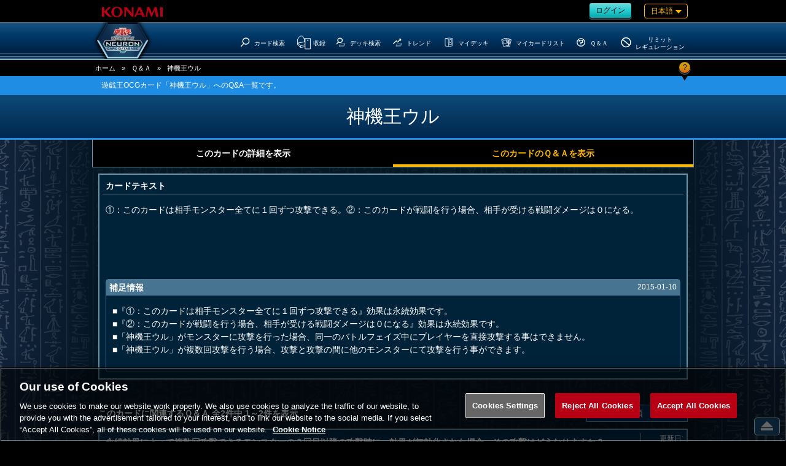

--- FILE ---
content_type: text/html;charset=UTF-8
request_url: https://www.db.yugioh-card.com/yugiohdb/faq_search.action?ope=4&cid=7760&request_locale=ja
body_size: 13741
content:


<!-- ///FaqResultOfCard  -->




<!DOCTYPE html>
<html>
<head>



<!-- ///MetaFaqResultOfCard  -->

	

<!-- ///MetaComon  -->

	
	<meta http-equiv="x-ua-compatible" content="IE=10" >
	<meta http-equiv="x-ua-compatible" content="IE=EmulateIE10" >

	<meta http-equiv="content-type" content="text/html; charset=UTF-8">
	<meta http-equiv="Content-Language" content="ja">
	<meta http-equiv="Content-Style-Type" content="text/css">
	<meta http-equiv="Content-Script-Type" content="text/javascript">
	<meta http-equiv="imagetoolbar" content="no">
	<meta name="format-detection" content="telephone=no">

	<meta property="og:site_name" content="遊戯王ニューロン(オフィシャルカードゲーム カードデータベース)">

	<meta property="og:image" content="http://www.db.yugioh-card.com/sns/logo_ocg_f.png" />
	<meta property="og:type" content="product" />
	<meta property="og:locale" content="ja_JP" />

	<meta name="twitter:card" content="summary"/>

	<meta name="twitter:image" content="http://www.db.yugioh-card.com/sns/logo_ocg_t.png" />
	<script type="text/javascript" src="/yugiohdb/ga.js"></script>
	<meta name="copyright" content="KONAMI">
	<link rel="shortcut icon" href="external/image/yugioh.ico">
	<link rel="apple-touch-icon" href="external/image/apple-touch-icon.png">

	<meta name="viewport" content="width=device-width, user-scalable=no, initial-scale=1, maximum-scale=1">

	

<!-- ///Keywords  -->



	

<!-- ///MetaRealURL  -->


	



	<meta name="keywords" content="神機王ウル,Q&A,FAQ,遊戯王,デッキ,デュエルモンスターズ,VRAINS,ヴレインズ,禁止,制限,パック,禁止カード,カード,カードリスト,収録,ルール,OCG,コナミ,KONAMI">
	<meta name="description" content="神機王ウル,遊戯王OCGカード「神機王ウル」へのQ&A一覧です。遊戯王ニューロン(オフィシャルカードゲーム カードデータベース)は、遊戯王 オフィシャルカードゲーム デュエルモンスターズのコナミ公式サイトです。">
	<meta name="title" content="神機王ウル,神機王ウル | カードに関連するＱ＆Ａ | 遊戯王ニューロン(オフィシャルカードゲーム カードデータベース)">
	<meta property="og:title" content="神機王ウル,神機王ウル | カードに関連するＱ＆Ａ | 遊戯王ニューロン(オフィシャルカードゲーム カードデータベース)">
	<meta property="og:description" content="神機王ウル,遊戯王OCGカード「神機王ウル」へのQ&A一覧です。遊戯王ニューロン(オフィシャルカードゲーム カードデータベース)は、遊戯王 オフィシャルカードゲーム デュエルモンスターズのコナミ公式サイトです。" />
	<meta name="twitter:title" content="神機王ウル,神機王ウル | カードに関連するＱ＆Ａ | 遊戯王ニューロン(オフィシャルカードゲーム カードデータベース)" />
	<meta name="twitter:description" content="神機王ウル,遊戯王OCGカード「神機王ウル」へのQ&A一覧です。遊戯王ニューロン(オフィシャルカードゲーム カードデータベース)は、遊戯王 オフィシャルカードゲーム デュエルモンスターズのコナミ公式サイトです。" />



	<meta property="og:url" content="https%3A%2F%2Fwww.db.yugioh-card.com%2Fyugiohdb%2Ffaq_search.action%3Fope%3D4%26cid%3D7760%26stype%3D2%26sort%3D1%26page%3D1%26rp%3D10%26request_locale%3Dja"/>
	<meta name="twitter:url" content="https%3A%2F%2Fwww.db.yugioh-card.com%2Fyugiohdb%2Ffaq_search.action%3Fope%3D4%26cid%3D7760%26stype%3D2%26sort%3D1%26page%3D1%26rp%3D10%26request_locale%3Dja" />




<!-- ///MetaRealURL  -->


	

	
		<title>神機王ウル | カードに関連するＱ＆Ａ | 遊戯王ニューロン(オフィシャルカードゲーム カードデータベース)</title>
	
	



<!-- ///Js  -->

<!--[if lt IE 9]>
	<script type="text/javascript" src="external/html5/js/html5shiv.js"></script>
<![endif]-->
	<script type="text/javascript" src="external/jquery/jquery-3.6.0.js"></script>

	<script type="text/javascript" src="external/jquery/jquery-ui-1.13.1.custom/jquery-ui.js"></script>

	<script type="text/javascript" src="external/js/common.js"></script>

	<script type="text/javascript" src="external/jquery/scrolltopcontrol.js"></script>





<!-- ///Css  -->

	<!--link type="text/css" rel="stylesheet" href="external/jquery/jquery-ui-1.8.16.custom/css/ui-lightness/jquery-ui-1.8.16.custom.css"-->
	<link type="text/css" rel="stylesheet" href="external/jquery/jquery-ui-1.13.1.custom/jquery-ui.css">

	<link type="text/css" rel="stylesheet" href="external/css/common.css?20171030">
	<link type="text/css" rel="stylesheet" href="external/css/css_headerfooter.css?20171030">
	<link type="text/css" rel="stylesheet" href="external/css/css_yugiohdb.css?20171030">

	<link rel="stylesheet" type="text/css" href="external/css/FaqResultByTextAndTag.css">
	<link rel="stylesheet" type="text/css" href="external/css/FaqResultOfCard.css">

	<script type="text/javascript">
	<!--

	$(function(){
		
		$('#sort').val('1');

		
		$('#sort').change(function(value, label) {
			var value = $(this).val();
			
			location.href = '/yugiohdb/faq_search.action'
				+ '?ope=4'
				+ '&cid=7760'
				+ '&sort=' + encodeURIComponent($('#sort').val());
		});

		
		$('#text_qa').val("2");
		$('#text_qa').change(function(value, label) {
			var value = $(this).val();
			switch (value) {
				case '1':
					var url = '/yugiohdb/card_search.action?ope=2&cid=7760';
					break;
				case '2':
					var url = '/yugiohdb/faq_search.action?ope=4&cid=7760';
					break;
			}
			window.location.href = url;
		});
		$('.tablink li.2').addClass("now");
		$('.tablink li').click(function(){
			$('.tablink li').removeClass("now");
			clm = $(this).attr("class");
			$('#text_qa').val(clm);
			$('#text_qa').trigger('change');
		});
	});

	
	function ChangePage(page) {
		location.href = '/yugiohdb/faq_search.action'
						+ '?ope=4'
						+ '&cid=7760'
						+ '&sort=1'
						+ '&page=' + page;
	}

	//-->
	</script>
</head>



	

<!-- ///Header  -->

<body class="ja">
	<script type="text/javascript">
	<!--
	$(function(){

		
		$('.rush').remove();


	

	});


	//-->
	</script>
<div id="wrapper">
	<header>
		<div id="header_meta">
			<a href="https://www.konami.com/games/jp/ja/" target="_blank"><img src="https://www.yugioh-card.com/ci/logo/konami_logo_normal.png" alt="KONAMI" id="konami" class="ui-draggable"></a>
			<div class="roginlanguage">

				<div id="roginlogout">
	
	
					
					<a class="btn my" href="/yugiohdb/member_login.action"><span>ログイン</span></a>
	
	
	
				</div>
				
				<nav id="language">
					
					<div id="nowlanguage" class="waku orn">
						日本語
						
						
						
						
						
				 		
				 		
				 		
				 		
					</div>
					
					<div id="lang_mane">
						<div class="rush">
							<ul>
								<li><a href="javascript:ChangeLanguage('ja')" class="current">日本語</a></li>
								<li><a href="javascript:ChangeLanguage('ko')" >한글</a></li>
							</ul>
						</div>
						<div class="ocg ocgtcg">
							<p>OCG</p>
							<ul>
								<li><a href="javascript:ChangeLanguage('ja')" class="current">日本語</a></li>
								<li><a href="javascript:ChangeLanguage('ko')" >한글</a></li>
								<li class="ae"><a href="javascript:ChangeLanguage('ae')" >English(Asia)</a></li>
								<li class="cn"><a href="javascript:ChangeLanguage('cn')" >簡体字</a></li>
							</ul>
						</div>
						<div class="ocg ocgtcg">
							<p>TCG</p>
							<ul>
								<li><a href="javascript:ChangeLanguage('en')" >English</a></li>
								<li><a href="javascript:ChangeLanguage('de')" >Deutsch</a></li>
								<li><a href="javascript:ChangeLanguage('fr')" >Fran&ccedil;ais</a></li>
								<li><a href="javascript:ChangeLanguage('it')" >Italiano</a></li>
								<li><a href="javascript:ChangeLanguage('es')" >Espa&ntilde;ol</a></li>
								<li><a href="javascript:ChangeLanguage('pt')" >Portugues</a></li>
							</ul>
						</div>

					</div>
				</nav>

			</div>
		</div><!--#header_meta-->


		<div id="header_menu">
			<nav>
				
				<div class="logo">
					<a href="/yugiohdb/"><h1>遊戯王ニューロン(オフィシャルカードゲーム カードデータベース)</h1></a>
				</div>
				
				<div id="spnav_btn"><svg xmlns="http://www.w3.org/2000/svg" viewBox="0 0 41.59 31"><defs></defs><path  d="M2.63,0H39a2.64,2.64,0,0,1,2.64,2.63h0A2.63,2.63,0,0,1,39,5.26H2.63A2.63,2.63,0,0,1,0,2.63H0A2.63,2.63,0,0,1,2.63,0Z"/><path  d="M2.63,12.87H39a2.64,2.64,0,0,1,2.64,2.63h0A2.64,2.64,0,0,1,39,18.13H2.63A2.63,2.63,0,0,1,0,15.5H0A2.63,2.63,0,0,1,2.63,12.87Z"/><path d="M2.63,25.74H39a2.63,2.63,0,0,1,2.64,2.63h0A2.64,2.64,0,0,1,39,31H2.63A2.63,2.63,0,0,1,0,28.37H0A2.63,2.63,0,0,1,2.63,25.74Z"/></svg></div>
				

<!-- ///nav_m  -->

				<ul class="main_menu">
					
					<li class="menu_top"><a href="/yugiohdb/"><?xml version="1.0" encoding="UTF-8"?><svg id="a" xmlns="http://www.w3.org/2000/svg" viewBox="0 0 42.6 33.7"><path d="M23.4,0h-3.9L0,18l3.5,3.7,4.5-4.2,3,16.2H31.6l3-16.2,4.5,4.2,3.5-3.8L23.4,0Zm-1.8,25.6c-3.9,.1-7-3-7.1-6.9s3-7.1,6.9-7.1,7.1,3.2,7.1,7-3.1,7-6.9,7Z"/></svg><h3>Top</h3></a></li>

					
					<li class="menu_card_search">
						<a class="main" href="/yugiohdb/card_search.action?wname=CardSearch"><?xml version="1.0" encoding="UTF-8"?>
<svg xmlns="http://www.w3.org/2000/svg" version="1.1" viewBox="0 0 500 500">
  <!-- Generator: Adobe Illustrator 28.7.4, SVG Export Plug-In . SVG Version: 1.2.0 Build 166)  -->
  <g>
    <g id="cardssvg">
      <path class="svg_stroke_bold" d="M386.99,88.65c59.21,53.03,64.22,144.02,11.17,203.24-53.03,59.21-144.03,64.22-203.24,11.17-59.21-53.03-64.22-144.03-11.17-203.24,53.03-59.21,144.03-64.22,203.24-11.17h0Z"/>
      <path class="svg_stroke_bold" d="M65.11,448.08l130.1-145.25"/>
    </g>
  </g>
</svg><h3>カード検索</h3></a>

					</li>

					
					<li class="menu_cardlist sab_menu">
						<a class="bg main" href="/yugiohdb/card_list.action?wname=CardSearch">
							<span class="ocg"><?xml version="1.0" encoding="UTF-8"?>
<svg xmlns="http://www.w3.org/2000/svg" version="1.1" viewBox="0 0 500 500">

  <!-- Generator: Adobe Illustrator 28.7.4, SVG Export Plug-In . SVG Version: 1.2.0 Build 166)  -->
  <g>
    <g id="cardlistocgtcgsvg">
      <path id="pass" class="svg_stroke_normal" d="M289.72,331.77l-156.04,33.93-98.64-86.97c-.14-.12-.08-.35.1-.38l231.31-44.82"/>
      <path id="pass-2" data-name="pass" class="svg_stroke_normal" d="M134.59,428.35l-.36-62.64"/>
      <path id="pass-3" data-name="pass" class="svg_stroke_normal" d="M289.72,397.09l-155.31,30.9-100.43-95.6v-189.02l17.62-5.79s29.45-105.01,101.15-102.11c0,0,81.11-5.07,90.53,79.66l19.55.73,4.35,117.32,22.54,9.45"/>
      <path id="pass-4" data-name="pass" class="svg_stroke_normal" d="M287.62,476.19V119.05h178.57v357.14h-178.57ZM379.42,166.08c-7.6,0-13.77,6.16-13.77,13.76s6.16,13.76,13.77,13.76,13.76-6.16,13.76-13.76-6.16-13.76-13.76-13.76Z"/>
    </g>
  </g>
</svg></span>
							<span class="rush"><?xml version="1.0" encoding="UTF-8"?>
<svg xmlns="http://www.w3.org/2000/svg" version="1.1" viewBox="0 0 500 500">
  <!-- Generator: Adobe Illustrator 28.7.4, SVG Export Plug-In . SVG Version: 1.2.0 Build 166)  -->
  <g>
    <g id="cardlistrushsvg">
      <path class="svg_stroke_normal" d="M157.48,49.38l-115.37,9.08c-.24.02-.28.36-.04.43l69.93,20.62h.04l142.44-11.96c.12,0,.13-.18,0-.2l-96.97-17.97h-.03,0Z"/>
      <path class="svg_stroke_normal" d="M111.8,405.59l-70.48-46.17c-.24-.16-.39-.43-.39-.72V59.72c0-.58.56-.99,1.11-.83l69.82,20.58c.1.03.21.04.32.03l142.1-11.94c.51-.04.94.36.94.86v306.39c0,.41-.29.76-.69.85l-142.07,30.04c-.23.05-.46,0-.65-.12h0Z"/>
      <path class="svg_stroke_normal" d="M112.01,79.52l.09,326.26"/>
      <path class="svg_stroke_normal" d="M278.71,452.38V95.24h178.57v357.14h-178.57ZM370.51,142.27c-7.6,0-13.77,6.16-13.77,13.76s6.16,13.76,13.77,13.76,13.76-6.16,13.76-13.76-6.16-13.76-13.76-13.76Z"/>
    </g>
  </g>
</svg></span>
							<h3>収録</h3>
						</a>
						<ul>
							<li><a href="/yugiohdb/card_list.action?clm=3&wname=CardSearch">公開日の新しい順</a></li>
							<li><a href="/yugiohdb/card_list.action?clm=1&wname=CardSearch">カテゴリー順</a></li>
							
				
							<li><a href="/yugiohdb/card_calendar.action">カード誕生日</a></li>
				
						</ul>
					</li>

					
					<li class="menu_decks">
						<a href="/yugiohdb/deck_search.action?wname=MemberDeck"><?xml version="1.0" encoding="UTF-8"?>
<svg xmlns="http://www.w3.org/2000/svg" version="1.1" viewBox="0 0 500 500">
  <!-- Generator: Adobe Illustrator 28.7.4, SVG Export Plug-In . SVG Version: 1.2.0 Build 166)  -->
  <g>
    <g id="decksvg">
      <path class="svg_stroke_lighter" d="M411.08,369.05h27.7l-64.63,83.33h-202.38l33.53-35.71"/>
      <path class="svg_stroke_lighter" d="M411.08,333.33h27.7l-64.63,83.33h-202.38l33.53-35.71"/>
      <path class="svg_stroke_lighter" d="M250,297.62h188.78l-64.63,83.33h-202.38l78.23-83.33Z"/>
      <path class="svg_stroke_bold" d="M283.54,83.48c42.29,37.88,45.87,102.87,7.98,145.17-37.88,42.29-102.88,45.87-145.17,7.98-42.29-37.88-45.87-102.88-7.98-145.17,37.88-42.29,102.88-45.87,145.17-7.98h0Z"/>
      <path class="svg_stroke_bold" d="M53.63,340.22l92.93-103.75"/>
    </g>
  </g>
</svg><h3>デッキ検索</h3></a>
					</li>

					
			
			
					<li class="menu_trends sab_menu ocg">
						<a class="bg main" href="/yugiohdb/trends_search.action?ope=1"><?xml version="1.0" encoding="UTF-8"?>
<svg xmlns="http://www.w3.org/2000/svg" version="1.1" viewBox="0 0 500 500">
  <!-- Generator: Adobe Illustrator 28.7.4, SVG Export Plug-In . SVG Version: 1.2.0 Build 166)  -->
  <g>
    <g id="trendssvg">
      <path class="svg_stroke_bold" d="M319.81,95.49l77.67,2.33-2.49,77.81"/>
      <path class="svg_stroke_bold" d="M39.07,321.57l150.98-142.19,56.56,60.05,148.07-139.45"/>
      <path class="svg_stroke_lighter" d="M411.08,369.05h27.7l-64.63,83.33h-202.38l33.53-35.71"/>
      <path class="svg_stroke_lighter" d="M411.08,333.33h27.7l-64.63,83.33h-202.38l33.53-35.71"/>
      <path class="svg_stroke_lighter" d="M250,297.62h188.78l-64.63,83.33h-202.38l78.23-83.33Z"/>
    </g>
  </g>
</svg><h3>トレンド</h3></a>
						<ul>
							
							<li><a href="/yugiohdb/trends_search.action?ope=1">人気デッキランキング</a></li>
							
							<li><a href="/yugiohdb/trends_search.action?ope=2">注目カテゴリーランキング</a></li>
						</ul>
					</li>
			
			



	
	
				

					
					<li class="my menu_my_decks">
						<a href="/yugiohdb/member_login.action?wname=MemberDeck"><?xml version="1.0" encoding="UTF-8"?>
<svg xmlns="http://www.w3.org/2000/svg" version="1.1" viewBox="0 0 500 500">
  <!-- Generator: Adobe Illustrator 28.7.4, SVG Export Plug-In . SVG Version: 1.2.0 Build 166)  -->
  <g>
    <g id="MyDecksscg">
      <path id="pass" class="svg_stroke_normal" d="M277.53,128.06l91.52-14.14v142.86l-91.52,14.14v-142.86h0Z"/>
      <path id="pass-2" class="svg_stroke_normal" d="M240.04,453.74l.1-128.18"/>
      <path id="pass-3" class="svg_stroke_normal" d="M408.1,288.91v123.93l-168.06,43.89-157.64-43.45V74.05l175.76-22.2,155.93,18.03-.29,216.51-36.72,7.28-.62,50.44-98.78,20.74.04-51.5-46.91,9.29-.58-218.81-147.82-24.5"/>
    </g>
  </g>
</svg><h3>マイデッキ</h3></a>
					</li>

					
					<li class="my menu_my_cardlist">
						<a href="/yugiohdb/member_login.action?wname=MyCard"><?xml version="1.0" encoding="UTF-8"?>
<svg xmlns="http://www.w3.org/2000/svg" version="1.1" viewBox="0 0 500 500">
  <!-- Generator: Adobe Illustrator 28.7.4, SVG Export Plug-In . SVG Version: 1.2.0 Build 166)  -->
  <g>
    <g id="cardlistsvg">
      <path class="svg_stroke_normal" d="M366.92,116.77l93.49,21.99-70.86,301.3-153.36-36.07M364.38,177.32l-6.1,145.32,21.04,4.95,32.7-139.06-47.64-11.2h0Z"/>
      <path class="svg_stroke_normal" d="M252.76,86.1l115.25,4.84-12.99,309.25-94.07-3.95M152.91,105.73l1-23.78,66.06,2.78M317.05,291.36l6.78.29,6-142.73-58.16-2.44"/>
      <path class="svg_stroke_normal" d="M44.95,139.55l204.49-64.06,92.52,295.37-204.49,64.06L44.95,139.55Z"/>
      <path class="svg_stroke_normal" d="M96.82,185.68l136.33-42.7,42.7,136.33-136.33,42.7-42.7-136.33h0Z"/>
    </g>
  </g>
</svg><h3>マイカードリスト</h3></a>
					</li>
	
	
	

				

					
					<li class="menu_q_a">
						<a href="/yugiohdb/faq_search.action"><?xml version="1.0" encoding="UTF-8"?>
<svg xmlns="http://www.w3.org/2000/svg" version="1.1" viewBox="0 0 500 500">
  <!-- Generator: Adobe Illustrator 28.7.4, SVG Export Plug-In . SVG Version: 1.2.0 Build 166)  -->
  <g>
    <g id="svg_stroke_bold">
      <path class="svg_stroke_bold" d="M251.55,56.58c108.01,0,195.56,87.56,195.56,195.56s-87.56,195.56-195.56,195.56S55.99,360.14,55.99,252.14,143.55,56.58,251.55,56.58Z"/>
      <path class="svg_stroke_bold" d="M250.15,367.71v33.21"/>
      <path class="svg_stroke_bold" d="M164.08,207.45v-64.2h171.25v117.86h-85.18v85.54"/>
    </g>
  </g>
</svg><h3>Ｑ＆Ａ</h3></a>
					</li>
				
					
					<li class="menu_forbidden">
						<a href="/yugiohdb/forbidden_limited.action"><?xml version="1.0" encoding="UTF-8"?>
<svg xmlns="http://www.w3.org/2000/svg" version="1.1" viewBox="0 0 500 500">
  <!-- Generator: Adobe Illustrator 28.7.4, SVG Export Plug-In . SVG Version: 1.2.0 Build 166)  -->
  <g>
    <g id="svg_stroke_boldddensvg">
      <path class="svg_stroke_bold" d="M101.53,126.77l299.51,251.32"/>
      <path class="svg_stroke_bold" d="M251.55,56.58c108.01,0,195.56,87.56,195.56,195.56s-87.56,195.56-195.56,195.56S55.99,360.14,55.99,252.14,143.55,56.58,251.55,56.58Z"/>
    </g>
  </g>
</svg><h3><span class="type1">リミットレギュレーション</span><span class="type2">リミット<br />レギュレーション</span></h3></a>
					</li>

				</ul><!--#main_menu-->


			</nav>
		</div><!-- #header_menu-->
	</header>
	<div id="spnav">
		<ul class="main_menu">

	
	
			<li class="rogout">
				
					
				
				<a class="btn hex my" href="/yugiohdb/member_login.action"><span>ログイン</span></a>
			</li>
	
	
	
		</ul>
		

<!-- ///nav_m  -->

				<ul class="main_menu">
					
					<li class="menu_top"><a href="/yugiohdb/"><?xml version="1.0" encoding="UTF-8"?><svg id="a" xmlns="http://www.w3.org/2000/svg" viewBox="0 0 42.6 33.7"><path d="M23.4,0h-3.9L0,18l3.5,3.7,4.5-4.2,3,16.2H31.6l3-16.2,4.5,4.2,3.5-3.8L23.4,0Zm-1.8,25.6c-3.9,.1-7-3-7.1-6.9s3-7.1,6.9-7.1,7.1,3.2,7.1,7-3.1,7-6.9,7Z"/></svg><h3>Top</h3></a></li>

					
					<li class="menu_card_search">
						<a class="main" href="/yugiohdb/card_search.action?wname=CardSearch"><?xml version="1.0" encoding="UTF-8"?>
<svg xmlns="http://www.w3.org/2000/svg" version="1.1" viewBox="0 0 500 500">
  <!-- Generator: Adobe Illustrator 28.7.4, SVG Export Plug-In . SVG Version: 1.2.0 Build 166)  -->
  <g>
    <g id="cardssvg">
      <path class="svg_stroke_bold" d="M386.99,88.65c59.21,53.03,64.22,144.02,11.17,203.24-53.03,59.21-144.03,64.22-203.24,11.17-59.21-53.03-64.22-144.03-11.17-203.24,53.03-59.21,144.03-64.22,203.24-11.17h0Z"/>
      <path class="svg_stroke_bold" d="M65.11,448.08l130.1-145.25"/>
    </g>
  </g>
</svg><h3>カード検索</h3></a>

					</li>

					
					<li class="menu_cardlist sab_menu">
						<a class="bg main" href="/yugiohdb/card_list.action?wname=CardSearch">
							<span class="ocg"><?xml version="1.0" encoding="UTF-8"?>
<svg xmlns="http://www.w3.org/2000/svg" version="1.1" viewBox="0 0 500 500">

  <!-- Generator: Adobe Illustrator 28.7.4, SVG Export Plug-In . SVG Version: 1.2.0 Build 166)  -->
  <g>
    <g id="cardlistocgtcgsvg">
      <path id="pass" class="svg_stroke_normal" d="M289.72,331.77l-156.04,33.93-98.64-86.97c-.14-.12-.08-.35.1-.38l231.31-44.82"/>
      <path id="pass-2" data-name="pass" class="svg_stroke_normal" d="M134.59,428.35l-.36-62.64"/>
      <path id="pass-3" data-name="pass" class="svg_stroke_normal" d="M289.72,397.09l-155.31,30.9-100.43-95.6v-189.02l17.62-5.79s29.45-105.01,101.15-102.11c0,0,81.11-5.07,90.53,79.66l19.55.73,4.35,117.32,22.54,9.45"/>
      <path id="pass-4" data-name="pass" class="svg_stroke_normal" d="M287.62,476.19V119.05h178.57v357.14h-178.57ZM379.42,166.08c-7.6,0-13.77,6.16-13.77,13.76s6.16,13.76,13.77,13.76,13.76-6.16,13.76-13.76-6.16-13.76-13.76-13.76Z"/>
    </g>
  </g>
</svg></span>
							<span class="rush"><?xml version="1.0" encoding="UTF-8"?>
<svg xmlns="http://www.w3.org/2000/svg" version="1.1" viewBox="0 0 500 500">
  <!-- Generator: Adobe Illustrator 28.7.4, SVG Export Plug-In . SVG Version: 1.2.0 Build 166)  -->
  <g>
    <g id="cardlistrushsvg">
      <path class="svg_stroke_normal" d="M157.48,49.38l-115.37,9.08c-.24.02-.28.36-.04.43l69.93,20.62h.04l142.44-11.96c.12,0,.13-.18,0-.2l-96.97-17.97h-.03,0Z"/>
      <path class="svg_stroke_normal" d="M111.8,405.59l-70.48-46.17c-.24-.16-.39-.43-.39-.72V59.72c0-.58.56-.99,1.11-.83l69.82,20.58c.1.03.21.04.32.03l142.1-11.94c.51-.04.94.36.94.86v306.39c0,.41-.29.76-.69.85l-142.07,30.04c-.23.05-.46,0-.65-.12h0Z"/>
      <path class="svg_stroke_normal" d="M112.01,79.52l.09,326.26"/>
      <path class="svg_stroke_normal" d="M278.71,452.38V95.24h178.57v357.14h-178.57ZM370.51,142.27c-7.6,0-13.77,6.16-13.77,13.76s6.16,13.76,13.77,13.76,13.76-6.16,13.76-13.76-6.16-13.76-13.76-13.76Z"/>
    </g>
  </g>
</svg></span>
							<h3>収録</h3>
						</a>
						<ul>
							<li><a href="/yugiohdb/card_list.action?clm=3&wname=CardSearch">公開日の新しい順</a></li>
							<li><a href="/yugiohdb/card_list.action?clm=1&wname=CardSearch">カテゴリー順</a></li>
							
				
							<li><a href="/yugiohdb/card_calendar.action">カード誕生日</a></li>
				
						</ul>
					</li>

					
					<li class="menu_decks">
						<a href="/yugiohdb/deck_search.action?wname=MemberDeck"><?xml version="1.0" encoding="UTF-8"?>
<svg xmlns="http://www.w3.org/2000/svg" version="1.1" viewBox="0 0 500 500">
  <!-- Generator: Adobe Illustrator 28.7.4, SVG Export Plug-In . SVG Version: 1.2.0 Build 166)  -->
  <g>
    <g id="decksvg">
      <path class="svg_stroke_lighter" d="M411.08,369.05h27.7l-64.63,83.33h-202.38l33.53-35.71"/>
      <path class="svg_stroke_lighter" d="M411.08,333.33h27.7l-64.63,83.33h-202.38l33.53-35.71"/>
      <path class="svg_stroke_lighter" d="M250,297.62h188.78l-64.63,83.33h-202.38l78.23-83.33Z"/>
      <path class="svg_stroke_bold" d="M283.54,83.48c42.29,37.88,45.87,102.87,7.98,145.17-37.88,42.29-102.88,45.87-145.17,7.98-42.29-37.88-45.87-102.88-7.98-145.17,37.88-42.29,102.88-45.87,145.17-7.98h0Z"/>
      <path class="svg_stroke_bold" d="M53.63,340.22l92.93-103.75"/>
    </g>
  </g>
</svg><h3>デッキ検索</h3></a>
					</li>

					
			
			
					<li class="menu_trends sab_menu ocg">
						<a class="bg main" href="/yugiohdb/trends_search.action?ope=1"><?xml version="1.0" encoding="UTF-8"?>
<svg xmlns="http://www.w3.org/2000/svg" version="1.1" viewBox="0 0 500 500">
  <!-- Generator: Adobe Illustrator 28.7.4, SVG Export Plug-In . SVG Version: 1.2.0 Build 166)  -->
  <g>
    <g id="trendssvg">
      <path class="svg_stroke_bold" d="M319.81,95.49l77.67,2.33-2.49,77.81"/>
      <path class="svg_stroke_bold" d="M39.07,321.57l150.98-142.19,56.56,60.05,148.07-139.45"/>
      <path class="svg_stroke_lighter" d="M411.08,369.05h27.7l-64.63,83.33h-202.38l33.53-35.71"/>
      <path class="svg_stroke_lighter" d="M411.08,333.33h27.7l-64.63,83.33h-202.38l33.53-35.71"/>
      <path class="svg_stroke_lighter" d="M250,297.62h188.78l-64.63,83.33h-202.38l78.23-83.33Z"/>
    </g>
  </g>
</svg><h3>トレンド</h3></a>
						<ul>
							
							<li><a href="/yugiohdb/trends_search.action?ope=1">人気デッキランキング</a></li>
							
							<li><a href="/yugiohdb/trends_search.action?ope=2">注目カテゴリーランキング</a></li>
						</ul>
					</li>
			
			



	
	
				

					
					<li class="my menu_my_decks">
						<a href="/yugiohdb/member_login.action?wname=MemberDeck"><?xml version="1.0" encoding="UTF-8"?>
<svg xmlns="http://www.w3.org/2000/svg" version="1.1" viewBox="0 0 500 500">
  <!-- Generator: Adobe Illustrator 28.7.4, SVG Export Plug-In . SVG Version: 1.2.0 Build 166)  -->
  <g>
    <g id="MyDecksscg">
      <path id="pass" class="svg_stroke_normal" d="M277.53,128.06l91.52-14.14v142.86l-91.52,14.14v-142.86h0Z"/>
      <path id="pass-2" class="svg_stroke_normal" d="M240.04,453.74l.1-128.18"/>
      <path id="pass-3" class="svg_stroke_normal" d="M408.1,288.91v123.93l-168.06,43.89-157.64-43.45V74.05l175.76-22.2,155.93,18.03-.29,216.51-36.72,7.28-.62,50.44-98.78,20.74.04-51.5-46.91,9.29-.58-218.81-147.82-24.5"/>
    </g>
  </g>
</svg><h3>マイデッキ</h3></a>
					</li>

					
					<li class="my menu_my_cardlist">
						<a href="/yugiohdb/member_login.action?wname=MyCard"><?xml version="1.0" encoding="UTF-8"?>
<svg xmlns="http://www.w3.org/2000/svg" version="1.1" viewBox="0 0 500 500">
  <!-- Generator: Adobe Illustrator 28.7.4, SVG Export Plug-In . SVG Version: 1.2.0 Build 166)  -->
  <g>
    <g id="cardlistsvg">
      <path class="svg_stroke_normal" d="M366.92,116.77l93.49,21.99-70.86,301.3-153.36-36.07M364.38,177.32l-6.1,145.32,21.04,4.95,32.7-139.06-47.64-11.2h0Z"/>
      <path class="svg_stroke_normal" d="M252.76,86.1l115.25,4.84-12.99,309.25-94.07-3.95M152.91,105.73l1-23.78,66.06,2.78M317.05,291.36l6.78.29,6-142.73-58.16-2.44"/>
      <path class="svg_stroke_normal" d="M44.95,139.55l204.49-64.06,92.52,295.37-204.49,64.06L44.95,139.55Z"/>
      <path class="svg_stroke_normal" d="M96.82,185.68l136.33-42.7,42.7,136.33-136.33,42.7-42.7-136.33h0Z"/>
    </g>
  </g>
</svg><h3>マイカードリスト</h3></a>
					</li>
	
	
	

				

					
					<li class="menu_q_a">
						<a href="/yugiohdb/faq_search.action"><?xml version="1.0" encoding="UTF-8"?>
<svg xmlns="http://www.w3.org/2000/svg" version="1.1" viewBox="0 0 500 500">
  <!-- Generator: Adobe Illustrator 28.7.4, SVG Export Plug-In . SVG Version: 1.2.0 Build 166)  -->
  <g>
    <g id="svg_stroke_bold">
      <path class="svg_stroke_bold" d="M251.55,56.58c108.01,0,195.56,87.56,195.56,195.56s-87.56,195.56-195.56,195.56S55.99,360.14,55.99,252.14,143.55,56.58,251.55,56.58Z"/>
      <path class="svg_stroke_bold" d="M250.15,367.71v33.21"/>
      <path class="svg_stroke_bold" d="M164.08,207.45v-64.2h171.25v117.86h-85.18v85.54"/>
    </g>
  </g>
</svg><h3>Ｑ＆Ａ</h3></a>
					</li>
				
					
					<li class="menu_forbidden">
						<a href="/yugiohdb/forbidden_limited.action"><?xml version="1.0" encoding="UTF-8"?>
<svg xmlns="http://www.w3.org/2000/svg" version="1.1" viewBox="0 0 500 500">
  <!-- Generator: Adobe Illustrator 28.7.4, SVG Export Plug-In . SVG Version: 1.2.0 Build 166)  -->
  <g>
    <g id="svg_stroke_boldddensvg">
      <path class="svg_stroke_bold" d="M101.53,126.77l299.51,251.32"/>
      <path class="svg_stroke_bold" d="M251.55,56.58c108.01,0,195.56,87.56,195.56,195.56s-87.56,195.56-195.56,195.56S55.99,360.14,55.99,252.14,143.55,56.58,251.55,56.58Z"/>
    </g>
  </g>
</svg><h3><span class="type1">リミットレギュレーション</span><span class="type2">リミット<br />レギュレーション</span></h3></a>
					</li>

				</ul><!--#main_menu-->

		<div class="close"><span>&#10005;</span>閉じる</div>
	</div>
	<div id="bg">



	<nav id="pan_nav"><div>
		<ul>
			<li><a href="/yugiohdb/">ホーム</a></li><!--
		 --><li>&raquo;</li><!--
		 --><li><a href="/yugiohdb/faq_search.action">Ｑ＆Ａ</a></li><!--
		 --><li>&raquo;</li><!--

		 --><li>神機王ウル</li>


		</ul>
		<div class="btn hex orn"><span>?</span></div>
	</div></nav><!--#pan_nav-->



	

<!-- ///MsgFaqResultOfCard  -->

	<nav id="title_msg">
		<span>遊戯王OCGカード「神機王ウル」へのQ&A一覧です。</span>
	</nav>



		<header id="broad_title">
			<div>
				<h1>
					神機王ウル
				</h1>
			</div>
		</header>

<div id="main980">
	<article>



		<div  class="tablink" >
			<ul>
				<li class="1"><span>このカードの詳細を表示</span></li>
				<li class="2"><span>このカードのＱ＆Ａを表示</span></li>
			</ul>
			<select id="text_qa" name="text_qa" >
				<option value="1">このカードの詳細を表示</option>
				<option value="2">このカードのＱ＆Ａを表示</option>
			</select>
		</div>



		<div id="article_body">




	

			<div id="card_info" class="qa_text_area">
				<div id="card_info_title" class="title">
					カードテキスト
				</div>
				<div id="card_text" class="text">
					①：このカードは相手モンスター全てに１回ずつ攻撃できる。②：このカードが戦闘を行う場合、相手が受ける戦闘ダメージは０になる。
				</div>

	
				<div class="supplement">
					<div id="card_info_title" class="title">
						<span>補足情報</span>
						<span class="update ">2015-01-10</span>
					</div>
					<div id="supplement" class="text">
						■『①：このカードは相手モンスター全てに１回ずつ攻撃できる』効果は永続効果です。<br>■『②：このカードが戦闘を行う場合、相手が受ける戦闘ダメージは０になる』効果は永続効果です。<br>■「神機王ウル」がモンスターに攻撃を行った場合、同一のバトルフェイズ中にプレイヤーを直接攻撃する事はできません。<br>■「神機王ウル」が複数回攻撃を行う場合、攻撃と攻撃の間に他のモンスターにて攻撃を行う事ができます。
					</div>
				</div>
	
			</div><!--#card_info-->

	

<!--シェア追加-->
<div id="fb-root"></div>
<script>(function(d, s, id) {
  var js, fjs = d.getElementsByTagName(s)[0];
  if (d.getElementById(id)) return;
  js = d.createElement(s); js.id = id;
  js.src = "//connect.facebook.net/ja_JP/sdk.js#xfbml=1&version=v2.9";
  fjs.parentNode.insertBefore(js, fjs);
}(document, 'script', 'facebook-jssdk'));
</script>
<!--シェア追加-->
	<div class="sns_btn">
		<div class="sns">
			
			<iframe src="//platform.twitter.com/widgets/tweet_button.html?url=https%3A%2F%2Fwww.db.yugioh-card.com%2Fyugiohdb%2Ffaq_search.action%3Fope%3D4%26cid%3D7760%26stype%3D2%26sort%3D1%26page%3D1%26rp%3D10%26request_locale%3Dja&amp;lang=ja&amp;count=horizontal&amp;hashtags=YugiohDB_JP" scrolling="no" frameborder="0" style="border:none; overflow:hidden; width:100px; height:20px;" allowTransparency="true"></iframe>

			
			<iframe src="//www.facebook.com/plugins/like.php?href=https%3A%2F%2Fwww.db.yugioh-card.com%2Fyugiohdb%2Ffaq_search.action%3Fope%3D4%26cid%3D7760%26stype%3D2%26sort%3D1%26page%3D1%26rp%3D10%26request_locale%3Dja&amp;send=false&amp;layout=button_count&amp;show_faces=false&amp;action=like&amp;colorscheme=light&amp;locale=ja_JP" scrolling="no" frameborder="0" style="border:none; overflow:hidden; width:100px; height:20px;" allowTransparency="true"></iframe>

			
			<div class="fb-share-button" data-href="https://www.db.yugioh-card.com/yugiohdb/faq_search.action?ope=4&cid=7760&stype=2&sort=1&page=1&rp=10&request_locale=ja" data-layout="button_count" data-size="small" ></div>

			
			<div class="line-it-button" style="display: none;" data-lang="ja" data-type="share-a" data-url="https://www.db.yugioh-card.com/yugiohdb/faq_search.action?ope=4&cid=7760&stype=2&sort=1&page=1&rp=10&request_locale=ja"></div>
			<script src="https://d.line-scdn.net/r/web/social-plugin/js/thirdparty/loader.min.js" async="async" defer="defer"></script>
		</div>
	</div>











	<!-- a href="/yugiohdb/card_search.action?ope=2&cid=7760" id="to_detail"><b>このカードの<br>詳細を表示</b></a -->










	<div class="sort_set">
		<div class="text">
			このカードに関連するＱ＆Ａ 全2件中 1～2件を表示
		</div>
		<div class="pulldown">
			<span class="select_df">
				<select id="sort" >
					<option value="1">参照が多い順</option>
					<option value="2">更新日時が新しい順</option>
				</select>
			</span>
		</div>
	</div>











<!-- ///FaqsearchData  -->

	<script type="text/javascript">
	<!--

	$(function(){
		
		$('.t_row').click(function() {
			location.href = $('.link_value', this).val();
		});
	});

	//-->
	</script>



	<div id="deck_list" class="list">
		<div class="t_body">

	
			<div class="t_row">
				<div class="inside">
					<div  class="dack_set flex_1">
						
						<div class="dack_name">
							<span class="name">永続効果によって複数回攻撃できるモンスターの２回目以降の攻撃時に、効果が無効化された場合、その攻撃はどうなりますか？</span>
						</div>
						
						<div class="text">
							<div class="tag_name "><span>モンスター</span></div>
		
		
						</div>
					</div>
					<div class="div date">
						<span >
							<span >更新日:</span>
							2025-09-27
						</span>
					</div>
				</div>
				<input type="hidden" class="link_value" value="/yugiohdb/faq_search.action?ope=5&fid=11046&keyword=&tag=-1">
			</div>
	
			<div class="t_row">
				<div class="inside">
					<div  class="dack_set flex_1">
						
						<div class="dack_name">
							<span class="name">「ノーブル・ド・ノワール」の効果によって、『相手モンスター全てに１回ずつ攻撃できる』モンスターは同じモンスターに複数回攻撃できますか？</span>
						</div>
						
						<div class="text">
							<div class="tag_name "><span>モンスター</span></div>
		
		
						</div>
					</div>
					<div class="div date">
						<span >
							<span >更新日:</span>
							2025-06-21
						</span>
					</div>
				</div>
				<input type="hidden" class="link_value" value="/yugiohdb/faq_search.action?ope=5&fid=12701&keyword=&tag=-1">
			</div>
	
		</div><!-- .t_body -->
	</div><!-- #deck_list  .list-->











<!-- ///count  -->


	<div class="page_num ">

	
	
		
			<p class="nowpage">1</p>
		
		
	
	

	</div>





		</div><!--#article_body-->
	</article>





<!-- ///Footer  -->

	</div><!--#bg--></div><!--#main980-->

	

<!-- ///MsgHome  -->

	
		<nav id="title_top_msg" class="nav_home">
				<div class="title_btn rush">
					<div class="titleset">
						<div class="sankaku"></div>
						<div class="title"><span>&and;</span>遊戯王ニューロン(オフィシャルカードゲーム カードデータベース)とは<span>&and;</span></div>
						<div class="sankaku"></div>
					</div>
					<div class="tokki"></div>
					<div class="tokki2"></div>
				</div>
			<div class="in_bg">
				<div class="title_btn ocg">
					<span class="title">遊戯王ニューロン(オフィシャルカードゲーム カードデータベース)とは</span>
					<div class="batu"><span>&and;</span></div>
				</div>
				<div class="in">
					<div class="in_btn">
						<p>遊戯王 オフィシャルカードゲーム デュエルモンスターズの公式サイトです。<br>全ての遊戯王OCGカードを検索したり、詳細なルールや禁止・制限カードを参照する事ができます。<br>また、自分が持っているカードやデッキをマイデッキに登録して管理したり、公開されているデッキレシピを検索して自分のデッキ構築の参考にする事ができます。</p>
						<a class="btn" href="https://www.yugioh-card.com/japan/howto/" target="_blank">
							<img class="ocg" src="external/image/ja/00_logo_ocgtcg.png" />
							<img class="rush" src="external/image/ja/00_logo_rush.png" />
							<span>遊び方はこちら</span>
						</a>
					</div>


					<div id="nav_bottom">
						
						<a class="top_main_card_search" href="/yugiohdb/card_search.action">
							<div class="tex_top">
								<span class="icon"><?xml version="1.0" encoding="UTF-8"?>
<svg xmlns="http://www.w3.org/2000/svg" version="1.1" viewBox="0 0 500 500">
  <!-- Generator: Adobe Illustrator 28.7.4, SVG Export Plug-In . SVG Version: 1.2.0 Build 166)  -->
  <g>
    <g id="cardssvg">
      <path class="svg_stroke_bold" d="M386.99,88.65c59.21,53.03,64.22,144.02,11.17,203.24-53.03,59.21-144.03,64.22-203.24,11.17-59.21-53.03-64.22-144.03-11.17-203.24,53.03-59.21,144.03-64.22,203.24-11.17h0Z"/>
      <path class="svg_stroke_bold" d="M65.11,448.08l130.1-145.25"/>
    </g>
  </g>
</svg></span>
								<h3>カード検索</h3>
							</div>
							<div class="tex_bottom">
								遊戯王OCGの全てのカードを検索することができます。カードの詳細画面から、そのカードを使用したデッキ検索をすることができます。公開日よりカード検索ができるようになります。
							</div>
						</a>

						
						<a class="top_main_cardlist" href="/yugiohdb/card_list.action">
							<div class="tex_top">
								<span class="icon ocg"><?xml version="1.0" encoding="UTF-8"?>
<svg xmlns="http://www.w3.org/2000/svg" version="1.1" viewBox="0 0 500 500">

  <!-- Generator: Adobe Illustrator 28.7.4, SVG Export Plug-In . SVG Version: 1.2.0 Build 166)  -->
  <g>
    <g id="cardlistocgtcgsvg">
      <path id="pass" class="svg_stroke_normal" d="M289.72,331.77l-156.04,33.93-98.64-86.97c-.14-.12-.08-.35.1-.38l231.31-44.82"/>
      <path id="pass-2" data-name="pass" class="svg_stroke_normal" d="M134.59,428.35l-.36-62.64"/>
      <path id="pass-3" data-name="pass" class="svg_stroke_normal" d="M289.72,397.09l-155.31,30.9-100.43-95.6v-189.02l17.62-5.79s29.45-105.01,101.15-102.11c0,0,81.11-5.07,90.53,79.66l19.55.73,4.35,117.32,22.54,9.45"/>
      <path id="pass-4" data-name="pass" class="svg_stroke_normal" d="M287.62,476.19V119.05h178.57v357.14h-178.57ZM379.42,166.08c-7.6,0-13.77,6.16-13.77,13.76s6.16,13.76,13.77,13.76,13.76-6.16,13.76-13.76-6.16-13.76-13.76-13.76Z"/>
    </g>
  </g>
</svg></span>
								<span class="icon rush"><?xml version="1.0" encoding="UTF-8"?>
<svg xmlns="http://www.w3.org/2000/svg" version="1.1" viewBox="0 0 500 500">
  <!-- Generator: Adobe Illustrator 28.7.4, SVG Export Plug-In . SVG Version: 1.2.0 Build 166)  -->
  <g>
    <g id="cardlistrushsvg">
      <path class="svg_stroke_normal" d="M157.48,49.38l-115.37,9.08c-.24.02-.28.36-.04.43l69.93,20.62h.04l142.44-11.96c.12,0,.13-.18,0-.2l-96.97-17.97h-.03,0Z"/>
      <path class="svg_stroke_normal" d="M111.8,405.59l-70.48-46.17c-.24-.16-.39-.43-.39-.72V59.72c0-.58.56-.99,1.11-.83l69.82,20.58c.1.03.21.04.32.03l142.1-11.94c.51-.04.94.36.94.86v306.39c0,.41-.29.76-.69.85l-142.07,30.04c-.23.05-.46,0-.65-.12h0Z"/>
      <path class="svg_stroke_normal" d="M112.01,79.52l.09,326.26"/>
      <path class="svg_stroke_normal" d="M278.71,452.38V95.24h178.57v357.14h-178.57ZM370.51,142.27c-7.6,0-13.77,6.16-13.77,13.76s6.16,13.76,13.77,13.76,13.76-6.16,13.76-13.76-6.16-13.76-13.76-13.76Z"/>
    </g>
  </g>
</svg></span>
								<h3>収録</h3>
							</div>
							<div class="tex_bottom">
								遊戯王OCGカードを、収録べつ(商品/特典など)に閲覧することができます。<br>商品の公開日より最新情報として掲載しています。
							</div>
						</a>

						
						<a class="top_main_decks" href="/yugiohdb/deck_search.action">
							<div class="tex_top">
								<span class="icon"><?xml version="1.0" encoding="UTF-8"?>
<svg xmlns="http://www.w3.org/2000/svg" version="1.1" viewBox="0 0 500 500">
  <!-- Generator: Adobe Illustrator 28.7.4, SVG Export Plug-In . SVG Version: 1.2.0 Build 166)  -->
  <g>
    <g id="decksvg">
      <path class="svg_stroke_lighter" d="M411.08,369.05h27.7l-64.63,83.33h-202.38l33.53-35.71"/>
      <path class="svg_stroke_lighter" d="M411.08,333.33h27.7l-64.63,83.33h-202.38l33.53-35.71"/>
      <path class="svg_stroke_lighter" d="M250,297.62h188.78l-64.63,83.33h-202.38l78.23-83.33Z"/>
      <path class="svg_stroke_bold" d="M283.54,83.48c42.29,37.88,45.87,102.87,7.98,145.17-37.88,42.29-102.88,45.87-145.17,7.98-42.29-37.88-45.87-102.88-7.98-145.17,37.88-42.29,102.88-45.87,145.17-7.98h0Z"/>
      <path class="svg_stroke_bold" d="M53.63,340.22l92.93-103.75"/>
    </g>
  </g>
</svg></span>
								<h3>デッキ検索</h3>
							</div>
							<div class="tex_bottom">
								公開されているデッキを検索することができます。<br>大会優勝デッキ/大会入賞デッキの検索や、特定カードを使用しているデッキの検索ができます。
							</div>
						</a>


						
		
			
				
						<a class="top_trends ocg" href="/yugiohdb/trends_search.action?ope=1">
				
				
							<div class="tex_top">
								<span class="icon"><?xml version="1.0" encoding="UTF-8"?>
<svg xmlns="http://www.w3.org/2000/svg" version="1.1" viewBox="0 0 500 500">
  <!-- Generator: Adobe Illustrator 28.7.4, SVG Export Plug-In . SVG Version: 1.2.0 Build 166)  -->
  <g>
    <g id="trendssvg">
      <path class="svg_stroke_bold" d="M319.81,95.49l77.67,2.33-2.49,77.81"/>
      <path class="svg_stroke_bold" d="M39.07,321.57l150.98-142.19,56.56,60.05,148.07-139.45"/>
      <path class="svg_stroke_lighter" d="M411.08,369.05h27.7l-64.63,83.33h-202.38l33.53-35.71"/>
      <path class="svg_stroke_lighter" d="M411.08,333.33h27.7l-64.63,83.33h-202.38l33.53-35.71"/>
      <path class="svg_stroke_lighter" d="M250,297.62h188.78l-64.63,83.33h-202.38l78.23-83.33Z"/>
    </g>
  </g>
</svg></span>
								<h3>トレンド</h3>
							</div>
							<div class="tex_bottom">
								新たに制作されたデッキや、大会で使用されたデッキを元に算出されたランキングです<br>現在注目されているデッキの傾向をチェックすることができます。
							</div>
						</a>
		
						
							
							
						<a class="top_main_my menu_my_decks" href="/yugiohdb/member_login.action">
							
							
							
							<div class="tex_top">
								<span class="icon"><?xml version="1.0" encoding="UTF-8"?>
<svg xmlns="http://www.w3.org/2000/svg" version="1.1" viewBox="0 0 500 500">
  <!-- Generator: Adobe Illustrator 28.7.4, SVG Export Plug-In . SVG Version: 1.2.0 Build 166)  -->
  <g>
    <g id="MyDecksscg">
      <path id="pass" class="svg_stroke_normal" d="M277.53,128.06l91.52-14.14v142.86l-91.52,14.14v-142.86h0Z"/>
      <path id="pass-2" class="svg_stroke_normal" d="M240.04,453.74l.1-128.18"/>
      <path id="pass-3" class="svg_stroke_normal" d="M408.1,288.91v123.93l-168.06,43.89-157.64-43.45V74.05l175.76-22.2,155.93,18.03-.29,216.51-36.72,7.28-.62,50.44-98.78,20.74.04-51.5-46.91,9.29-.58-218.81-147.82-24.5"/>
    </g>
  </g>
</svg></span>
								<h3>マイデッキ</h3>

							</div>
							<div class="tex_bottom">
								デッキレシピの登録や登録したデッキを他のユーザに公開できます(ハーフデッキやデュエルリンクスのデッキも登録できます)。自分のデッキやカードの管理の使用にもおすすめの機能です。
							</div>
						</a>

						
							
							
						<a class="top_main_my my_cardlist" href="/yugiohdb/member_login.action">
							
							
							
							<div class="tex_top">
								<span class="icon"><?xml version="1.0" encoding="UTF-8"?>
<svg xmlns="http://www.w3.org/2000/svg" version="1.1" viewBox="0 0 500 500">
  <!-- Generator: Adobe Illustrator 28.7.4, SVG Export Plug-In . SVG Version: 1.2.0 Build 166)  -->
  <g>
    <g id="cardlistsvg">
      <path class="svg_stroke_normal" d="M366.92,116.77l93.49,21.99-70.86,301.3-153.36-36.07M364.38,177.32l-6.1,145.32,21.04,4.95,32.7-139.06-47.64-11.2h0Z"/>
      <path class="svg_stroke_normal" d="M252.76,86.1l115.25,4.84-12.99,309.25-94.07-3.95M152.91,105.73l1-23.78,66.06,2.78M317.05,291.36l6.78.29,6-142.73-58.16-2.44"/>
      <path class="svg_stroke_normal" d="M44.95,139.55l204.49-64.06,92.52,295.37-204.49,64.06L44.95,139.55Z"/>
      <path class="svg_stroke_normal" d="M96.82,185.68l136.33-42.7,42.7,136.33-136.33,42.7-42.7-136.33h0Z"/>
    </g>
  </g>
</svg></span>
								<h3>マイカードリスト</h3>
							</div>
							<div class="tex_bottom">
								自分の持っているカードや欲しいカードをリストとして管理することができます。ログイン後にカード詳細画面から追加できます。
							</div>
						</a>



					

						
						<a class="top_main_q_a" href="/yugiohdb/faq_search.action">
							<div class="tex_top">
								<span class="icon"><?xml version="1.0" encoding="UTF-8"?>
<svg xmlns="http://www.w3.org/2000/svg" version="1.1" viewBox="0 0 500 500">
  <!-- Generator: Adobe Illustrator 28.7.4, SVG Export Plug-In . SVG Version: 1.2.0 Build 166)  -->
  <g>
    <g id="svg_stroke_bold">
      <path class="svg_stroke_bold" d="M251.55,56.58c108.01,0,195.56,87.56,195.56,195.56s-87.56,195.56-195.56,195.56S55.99,360.14,55.99,252.14,143.55,56.58,251.55,56.58Z"/>
      <path class="svg_stroke_bold" d="M250.15,367.71v33.21"/>
      <path class="svg_stroke_bold" d="M164.08,207.45v-64.2h171.25v117.86h-85.18v85.54"/>
    </g>
  </g>
</svg></span>
								<h3>Ｑ＆Ａ</h3>

							</div>
							<div class="tex_bottom">
								遊戯王カードゲーム事務局によせられた質問と回答をカード名などで検索ができます。最新カードのルール等も随時更新しています。
							</div>
						</a>
					
						
						<a class="top_main_forbidden" href="/yugiohdb/forbidden_limited.action">
							<div class="tex_top">
								<span class="icon"><?xml version="1.0" encoding="UTF-8"?>
<svg xmlns="http://www.w3.org/2000/svg" version="1.1" viewBox="0 0 500 500">
  <!-- Generator: Adobe Illustrator 28.7.4, SVG Export Plug-In . SVG Version: 1.2.0 Build 166)  -->
  <g>
    <g id="svg_stroke_boldddensvg">
      <path class="svg_stroke_bold" d="M101.53,126.77l299.51,251.32"/>
      <path class="svg_stroke_bold" d="M251.55,56.58c108.01,0,195.56,87.56,195.56,195.56s-87.56,195.56-195.56,195.56S55.99,360.14,55.99,252.14,143.55,56.58,251.55,56.58Z"/>
    </g>
  </g>
</svg></span>
								<h3>
									<span>リミットレギュレーション</span>
								</h3>

							</div>
							<div class="tex_bottom">
								公式大会で使用が禁止されている禁止カードや枚数制限がある制限カード・準制限カードをまとめたリストです。
								<span class="history"></span>
							</div>
						</a>

					</div>
				</div>
			</div>
		</nav>
	
	<footer id="footer" class="ja">
		<div id="content_copyright">&copy;スタジオ・ダイス／集英社・テレビ東京・KONAMI</div>
		<div id="f_sns"></div>

		

		<div id="cdb_link_set">
			<div class="game">
				
				<a class="link_ocg" title="遊戯王OCG公式サイト" href="https://www.yugioh-card.com/japan/" target="_blank">
	
					<img class="" src="external/image/ja/00_logo_ocgtcg.png" title=遊戯王OCG公式サイト" >
	
	
				</a>

	
				
				<a class="link_rush" title="遊戯王ラッシュデュエル公式サイト" href="https://www.konami.com/yugioh/rushduel/" target="_blank">
					<img class="" src="external/image/ja/00_logo_rush.png" title="遊戯王ラッシュデュエル公式サイト" >
				</a>
	

				
				<a class="link_li" title="遊戯王デュエルリンクス公式サイト"
					href="https://www.konami.com/yugioh/duel_links/ja/" target="_blank">
					<img class="" src="external/image/00_logo_DuelLinks.png" title="遊戯王デュエルリンクス公式サイト" >
				</a>
				
				<a class="link_ms" title="遊戯王マスターデュエル公式サイト"
					href="https://www.konami.com/yugioh/masterduel/jp/ja/" target="_blank">
					<img class="" src="external/image/00_logo_MasterDuel.png" title="遊戯王マスターデュエル公式サイト" >
				</a>
			</div>
			<a class="link_neuron" title="遊戯王ニューロン" href="https://www.konami.com/yugioh/neuron/ja/" target="_blank">
				<div class="icon"><img class="" src="external/image/00_logo_neuron.png" title="遊戯王ニューロン" ></div>
				<div class="title">
					<p>遊戯王カードゲーム公式サポートアプリ</p>
					<p>デュエリストをサポートする便利な機能が満載！！</p>
				</div>
			</a>
			<div class="connection">
	
				<a class="link_ocgtopics ocg" title="遊戯王デュエリスト通信" href="https://www.yugioh-card.com/japan/topics/" target="_blank">
					<img class="" src="external/image/footerimg/banner_top_OCGtopics.png" title="遊戯王デュエリスト通信" ></a>
				<a class="link_x ocg" title="「遊戯王カードゲーム」公式X" href="https://twitter.com/yugioh_ocg_info" target="_blank">
					<img class="" src="external/image/footerimg/banner_top_X_OCG.png" title="「遊戯王カードゲーム」公式X" ></a>
				<a class="link_youtube ocg" title="「遊戯王カードゲーム」公式YouTubeチャンネル" href="https://www.youtube.com/@yugiohOCGch" target="_blank">
					<img class="" src="external/image/footerimg/banner_top_OCGch.png" title="「遊戯王カードゲーム」公式YouTubeチャンネル" ></a>

				<a class="link_rush_x rush" title="「遊戯王ラッシュデュエル」公式X" href="https://twitter.com/YuGiOh_RUSHDUEL" target="_blank">
					<img class="" src="external/image/footerimg/banner_top_X_rush.png" title="「遊戯王ラッシュデュエル」公式X" ></a>
				<a class="link_rush_youtube rush" title="ラッシュデュエルTV" href="https://www.youtube.com/@TV-lb2jq" target="_blank">
					<img class="" src="external/image/footerimg/banner_top_rushTV.png" title="ラッシュデュエルTV" ></a>

				<a class="link_tiktok" title="「遊戯王カードゲーム」公式TikTok" href="https://www.tiktok.com/@yugioh_cardgame_official?is_from_webapp=1&sender_device=pc" target="_blank">
					<img class="" src="external/image/footerimg/banner_top_tiktok.png" title="「遊戯王カードゲーム」公式TikTok" ></a>

				<a class="link_ygp" title="遊戯王カードゲームポイント" href="https://www.konami.com/yugioh/point/" target="_blank">
					<img class="" src="external/image/footerimg/banner_top_cardgamePT.png" title="遊戯王カードゲームポイント" ></a>
	
				<a class="link_cgn" title="KONAMI CARD GAME NETWORK" href="//cardgame-network.konami.net/" target="_blank">
					<img class="" src="external/image/footerimg/banner_top_cgn2.png" title="KONAMI CARD GAME NETWORK" ></a>
	
				<a class="link_ksp" title="コナミ サテライトショップ" href="https://www.konami.com/games/card/cgs/" target="_blank">
					<img class="" src="external/image/footerimg/banner_top_kshop.png" title="コナミ サテライトショップ" ></a>
				<a class="link_kfs" title="コナミ フレンドリーショップ" href="https://www.konami.com/games/card/friendly_shop/" target="_blank">
					<img class="" src="external/image/footerimg/banner_top_fshop.png" title="コナミ フレンドリーショップ" ></a>

				<a class="link_kst" title="コナミスタイル" href="http://www.konamistyle.jp/" target="_blank">
					<img class="" src="external/image/footerimg/banner_top_style.png" title="コナミスタイル" ></a>
	
	
				<a class="link_rushdb ocg" title="遊戯王ニューロン(ラッシュデュエル カードデータベース)" href="https://www.db.yugioh-card.com/rushdb/?request_locale=ja" target="_blank">
		
					<img class="" src="external/image/footerimg/banner_top_rushdb.png" title="遊戯王ニューロン(ラッシュデュエル カードデータベース)" >
		
		
				</a>
	
				<a class="link_ocgdb rush" title="遊戯王ニューロン(オフィシャルカードゲーム カードデータベース)" href="https://www.db.yugioh-card.com/yugiohdb/?request_locale=ja" target="_blank">
	
					<img class="" src="external/image/footerimg/banner_top_ocgdb.png" title="遊戯王ニューロン(オフィシャルカードゲーム カードデータベース)" >
	
	
				</a>

			</div>
		</div>











		<div id="footer_menu">
			

<!-- ///nav_m  -->

				<ul class="main_menu">
					
					<li class="menu_top"><a href="/yugiohdb/"><?xml version="1.0" encoding="UTF-8"?><svg id="a" xmlns="http://www.w3.org/2000/svg" viewBox="0 0 42.6 33.7"><path d="M23.4,0h-3.9L0,18l3.5,3.7,4.5-4.2,3,16.2H31.6l3-16.2,4.5,4.2,3.5-3.8L23.4,0Zm-1.8,25.6c-3.9,.1-7-3-7.1-6.9s3-7.1,6.9-7.1,7.1,3.2,7.1,7-3.1,7-6.9,7Z"/></svg><h3>Top</h3></a></li>

					
					<li class="menu_card_search">
						<a class="main" href="/yugiohdb/card_search.action?wname=CardSearch"><?xml version="1.0" encoding="UTF-8"?>
<svg xmlns="http://www.w3.org/2000/svg" version="1.1" viewBox="0 0 500 500">
  <!-- Generator: Adobe Illustrator 28.7.4, SVG Export Plug-In . SVG Version: 1.2.0 Build 166)  -->
  <g>
    <g id="cardssvg">
      <path class="svg_stroke_bold" d="M386.99,88.65c59.21,53.03,64.22,144.02,11.17,203.24-53.03,59.21-144.03,64.22-203.24,11.17-59.21-53.03-64.22-144.03-11.17-203.24,53.03-59.21,144.03-64.22,203.24-11.17h0Z"/>
      <path class="svg_stroke_bold" d="M65.11,448.08l130.1-145.25"/>
    </g>
  </g>
</svg><h3>カード検索</h3></a>

					</li>

					
					<li class="menu_cardlist sab_menu">
						<a class="bg main" href="/yugiohdb/card_list.action?wname=CardSearch">
							<span class="ocg"><?xml version="1.0" encoding="UTF-8"?>
<svg xmlns="http://www.w3.org/2000/svg" version="1.1" viewBox="0 0 500 500">

  <!-- Generator: Adobe Illustrator 28.7.4, SVG Export Plug-In . SVG Version: 1.2.0 Build 166)  -->
  <g>
    <g id="cardlistocgtcgsvg">
      <path id="pass" class="svg_stroke_normal" d="M289.72,331.77l-156.04,33.93-98.64-86.97c-.14-.12-.08-.35.1-.38l231.31-44.82"/>
      <path id="pass-2" data-name="pass" class="svg_stroke_normal" d="M134.59,428.35l-.36-62.64"/>
      <path id="pass-3" data-name="pass" class="svg_stroke_normal" d="M289.72,397.09l-155.31,30.9-100.43-95.6v-189.02l17.62-5.79s29.45-105.01,101.15-102.11c0,0,81.11-5.07,90.53,79.66l19.55.73,4.35,117.32,22.54,9.45"/>
      <path id="pass-4" data-name="pass" class="svg_stroke_normal" d="M287.62,476.19V119.05h178.57v357.14h-178.57ZM379.42,166.08c-7.6,0-13.77,6.16-13.77,13.76s6.16,13.76,13.77,13.76,13.76-6.16,13.76-13.76-6.16-13.76-13.76-13.76Z"/>
    </g>
  </g>
</svg></span>
							<span class="rush"><?xml version="1.0" encoding="UTF-8"?>
<svg xmlns="http://www.w3.org/2000/svg" version="1.1" viewBox="0 0 500 500">
  <!-- Generator: Adobe Illustrator 28.7.4, SVG Export Plug-In . SVG Version: 1.2.0 Build 166)  -->
  <g>
    <g id="cardlistrushsvg">
      <path class="svg_stroke_normal" d="M157.48,49.38l-115.37,9.08c-.24.02-.28.36-.04.43l69.93,20.62h.04l142.44-11.96c.12,0,.13-.18,0-.2l-96.97-17.97h-.03,0Z"/>
      <path class="svg_stroke_normal" d="M111.8,405.59l-70.48-46.17c-.24-.16-.39-.43-.39-.72V59.72c0-.58.56-.99,1.11-.83l69.82,20.58c.1.03.21.04.32.03l142.1-11.94c.51-.04.94.36.94.86v306.39c0,.41-.29.76-.69.85l-142.07,30.04c-.23.05-.46,0-.65-.12h0Z"/>
      <path class="svg_stroke_normal" d="M112.01,79.52l.09,326.26"/>
      <path class="svg_stroke_normal" d="M278.71,452.38V95.24h178.57v357.14h-178.57ZM370.51,142.27c-7.6,0-13.77,6.16-13.77,13.76s6.16,13.76,13.77,13.76,13.76-6.16,13.76-13.76-6.16-13.76-13.76-13.76Z"/>
    </g>
  </g>
</svg></span>
							<h3>収録</h3>
						</a>
						<ul>
							<li><a href="/yugiohdb/card_list.action?clm=3&wname=CardSearch">公開日の新しい順</a></li>
							<li><a href="/yugiohdb/card_list.action?clm=1&wname=CardSearch">カテゴリー順</a></li>
							
				
							<li><a href="/yugiohdb/card_calendar.action">カード誕生日</a></li>
				
						</ul>
					</li>

					
					<li class="menu_decks">
						<a href="/yugiohdb/deck_search.action?wname=MemberDeck"><?xml version="1.0" encoding="UTF-8"?>
<svg xmlns="http://www.w3.org/2000/svg" version="1.1" viewBox="0 0 500 500">
  <!-- Generator: Adobe Illustrator 28.7.4, SVG Export Plug-In . SVG Version: 1.2.0 Build 166)  -->
  <g>
    <g id="decksvg">
      <path class="svg_stroke_lighter" d="M411.08,369.05h27.7l-64.63,83.33h-202.38l33.53-35.71"/>
      <path class="svg_stroke_lighter" d="M411.08,333.33h27.7l-64.63,83.33h-202.38l33.53-35.71"/>
      <path class="svg_stroke_lighter" d="M250,297.62h188.78l-64.63,83.33h-202.38l78.23-83.33Z"/>
      <path class="svg_stroke_bold" d="M283.54,83.48c42.29,37.88,45.87,102.87,7.98,145.17-37.88,42.29-102.88,45.87-145.17,7.98-42.29-37.88-45.87-102.88-7.98-145.17,37.88-42.29,102.88-45.87,145.17-7.98h0Z"/>
      <path class="svg_stroke_bold" d="M53.63,340.22l92.93-103.75"/>
    </g>
  </g>
</svg><h3>デッキ検索</h3></a>
					</li>

					
			
			
					<li class="menu_trends sab_menu ocg">
						<a class="bg main" href="/yugiohdb/trends_search.action?ope=1"><?xml version="1.0" encoding="UTF-8"?>
<svg xmlns="http://www.w3.org/2000/svg" version="1.1" viewBox="0 0 500 500">
  <!-- Generator: Adobe Illustrator 28.7.4, SVG Export Plug-In . SVG Version: 1.2.0 Build 166)  -->
  <g>
    <g id="trendssvg">
      <path class="svg_stroke_bold" d="M319.81,95.49l77.67,2.33-2.49,77.81"/>
      <path class="svg_stroke_bold" d="M39.07,321.57l150.98-142.19,56.56,60.05,148.07-139.45"/>
      <path class="svg_stroke_lighter" d="M411.08,369.05h27.7l-64.63,83.33h-202.38l33.53-35.71"/>
      <path class="svg_stroke_lighter" d="M411.08,333.33h27.7l-64.63,83.33h-202.38l33.53-35.71"/>
      <path class="svg_stroke_lighter" d="M250,297.62h188.78l-64.63,83.33h-202.38l78.23-83.33Z"/>
    </g>
  </g>
</svg><h3>トレンド</h3></a>
						<ul>
							
							<li><a href="/yugiohdb/trends_search.action?ope=1">人気デッキランキング</a></li>
							
							<li><a href="/yugiohdb/trends_search.action?ope=2">注目カテゴリーランキング</a></li>
						</ul>
					</li>
			
			



	
	
				

					
					<li class="my menu_my_decks">
						<a href="/yugiohdb/member_login.action?wname=MemberDeck"><?xml version="1.0" encoding="UTF-8"?>
<svg xmlns="http://www.w3.org/2000/svg" version="1.1" viewBox="0 0 500 500">
  <!-- Generator: Adobe Illustrator 28.7.4, SVG Export Plug-In . SVG Version: 1.2.0 Build 166)  -->
  <g>
    <g id="MyDecksscg">
      <path id="pass" class="svg_stroke_normal" d="M277.53,128.06l91.52-14.14v142.86l-91.52,14.14v-142.86h0Z"/>
      <path id="pass-2" class="svg_stroke_normal" d="M240.04,453.74l.1-128.18"/>
      <path id="pass-3" class="svg_stroke_normal" d="M408.1,288.91v123.93l-168.06,43.89-157.64-43.45V74.05l175.76-22.2,155.93,18.03-.29,216.51-36.72,7.28-.62,50.44-98.78,20.74.04-51.5-46.91,9.29-.58-218.81-147.82-24.5"/>
    </g>
  </g>
</svg><h3>マイデッキ</h3></a>
					</li>

					
					<li class="my menu_my_cardlist">
						<a href="/yugiohdb/member_login.action?wname=MyCard"><?xml version="1.0" encoding="UTF-8"?>
<svg xmlns="http://www.w3.org/2000/svg" version="1.1" viewBox="0 0 500 500">
  <!-- Generator: Adobe Illustrator 28.7.4, SVG Export Plug-In . SVG Version: 1.2.0 Build 166)  -->
  <g>
    <g id="cardlistsvg">
      <path class="svg_stroke_normal" d="M366.92,116.77l93.49,21.99-70.86,301.3-153.36-36.07M364.38,177.32l-6.1,145.32,21.04,4.95,32.7-139.06-47.64-11.2h0Z"/>
      <path class="svg_stroke_normal" d="M252.76,86.1l115.25,4.84-12.99,309.25-94.07-3.95M152.91,105.73l1-23.78,66.06,2.78M317.05,291.36l6.78.29,6-142.73-58.16-2.44"/>
      <path class="svg_stroke_normal" d="M44.95,139.55l204.49-64.06,92.52,295.37-204.49,64.06L44.95,139.55Z"/>
      <path class="svg_stroke_normal" d="M96.82,185.68l136.33-42.7,42.7,136.33-136.33,42.7-42.7-136.33h0Z"/>
    </g>
  </g>
</svg><h3>マイカードリスト</h3></a>
					</li>
	
	
	

				

					
					<li class="menu_q_a">
						<a href="/yugiohdb/faq_search.action"><?xml version="1.0" encoding="UTF-8"?>
<svg xmlns="http://www.w3.org/2000/svg" version="1.1" viewBox="0 0 500 500">
  <!-- Generator: Adobe Illustrator 28.7.4, SVG Export Plug-In . SVG Version: 1.2.0 Build 166)  -->
  <g>
    <g id="svg_stroke_bold">
      <path class="svg_stroke_bold" d="M251.55,56.58c108.01,0,195.56,87.56,195.56,195.56s-87.56,195.56-195.56,195.56S55.99,360.14,55.99,252.14,143.55,56.58,251.55,56.58Z"/>
      <path class="svg_stroke_bold" d="M250.15,367.71v33.21"/>
      <path class="svg_stroke_bold" d="M164.08,207.45v-64.2h171.25v117.86h-85.18v85.54"/>
    </g>
  </g>
</svg><h3>Ｑ＆Ａ</h3></a>
					</li>
				
					
					<li class="menu_forbidden">
						<a href="/yugiohdb/forbidden_limited.action"><?xml version="1.0" encoding="UTF-8"?>
<svg xmlns="http://www.w3.org/2000/svg" version="1.1" viewBox="0 0 500 500">
  <!-- Generator: Adobe Illustrator 28.7.4, SVG Export Plug-In . SVG Version: 1.2.0 Build 166)  -->
  <g>
    <g id="svg_stroke_boldddensvg">
      <path class="svg_stroke_bold" d="M101.53,126.77l299.51,251.32"/>
      <path class="svg_stroke_bold" d="M251.55,56.58c108.01,0,195.56,87.56,195.56,195.56s-87.56,195.56-195.56,195.56S55.99,360.14,55.99,252.14,143.55,56.58,251.55,56.58Z"/>
    </g>
  </g>
</svg><h3><span class="type1">リミットレギュレーション</span><span class="type2">リミット<br />レギュレーション</span></h3></a>
					</li>

				</ul><!--#main_menu-->

		</div>
		<div id="footer_meta">
			<nav>
				<ul>

					<li><a href="http://www.yugioh-card.com/japan/support/" target="_blank">お問い合わせ</a></li>
					<li><a href="https://legal.konami.com/games/neuron/terms/tou/ja/" target="_blank">ご利用規約</a></li>
					<li><a href="https://www.konami.com/siteinfo/ja/" target="_blank">サイトポリシー</a></li>
				
				
				
					<li>
						<!-- OneTrust Cookie 設定ボタンの始点 -->
						<button id="ot-sdk-btn" class="ot-sdk-show-settings">Cookie 設定</button>
						<!-- OneTrust Cookie 設定ボタンの終点 -->
					</li>
				</ul>
			</nav>
			<small>&copy;2026 Konami Digital Entertainment</small>

		</div>
	</footer>
	<a class="menu_btn_pagetop" href="#"><?xml version="1.0" encoding="UTF-8"?><svg id="a" xmlns="http://www.w3.org/2000/svg" viewBox="0 0 36 27.2"><defs></defs><path  d="M0,20.4v6.8H36v-6.8s-36,0-36,0ZM18,0L.1,17.7H35.8L18,0Z"/></svg></a>
</div><!--wrapper-->
<noscript>JavaScript を有効にしてください</noscript>




<!-- ///PrivacySettingsModal  -->




<div id="require_confilem_legal_doc_modal" class="ps_modal">
	<div class="ps_contents">
		<div class="ps_header">
			<p>Privacy Settings</p>
		</div>
		<div class="ps_body">
			<p>「遊戯王ニューロン(オフィシャルカードゲーム カードデータベース)」のご利用には利用規約への同意が必要です。<br>また、利用規約が改定された場合には、引き続きサービスをご利用いただくために、改定後の内容への再同意が必要となります。</p>
		</div>
		<div class="ps_footer">
			<div class="ps_button">
				<a id="settings_confirm_close" class="btn hex orn" onclick="openLegalDocuments()">
					確認する
				</a>
			</div>
		</div>
	</div>
</div>



<div id="privacy_settings_modal" class="ps_modal">
	<div class="ps_contents">
		<div class="ps_header">
			<p>Privacy Settings</p>
		</div>
		<div class="ps_body">
			<div class="ps_setting" id="setting_item_privacy_notice">
				<div class="ps_setting_title" id="privacy_notice_link" >
					<a id="privacy_notice_link_1" href="" target="_blank">
						プライバシーノーティス
					</a>
				</div>
				<div class="ps_setting_desc">
					<p>プライバシーノーティスは本サービスの利用に伴う個人情報の取り扱いについて定めた文章です。本サービスには下記のスマートフォンアプリ、Webサイトが含まれます。<br><ul><li>・ 遊戯王ニューロン</li><li>・ 遊戯王ニューロン(コナミカードゲームネットワーク)</li><li>・ 遊戯王ニューロン(オフィシャルカードゲーム カードデータベース)</li><li>・ 遊戯王ニューロン(ラッシュデュエル カードデータベース)</li></ul></p>
				</div>
				<div class="ps_setting_input">
					<label class="ps_setting_input_radio" for="privacy_notice_reject">
						<input type="radio" name="privacy_notice" id="privacy_notice_reject" value="not_agree">
						同意しない
					</label>
					<label class="ps_setting_input_radio" for="privacy_notice_agree">
						<input type="radio" name="privacy_notice" id="privacy_notice_agree" value="agree">
						同意する
					</label>
				</div>
				<div class="ps_setting_border"></div>
			</div>
			<div class="ps_setting" id="setting_item_location_tracking">
				<div class="ps_setting_title" id="location_tracking_link">
					<a id="location_tracking_link_1" href="" target="_blank">
						詳細な位置情報を利用した機能について
					</a>
				</div>
				<div class="ps_setting_desc">
					<p>店舗検索や大会検索等の機能で使用する位置情報の取り扱いについて定めた文章です。</p>
				</div>
				<div class="ps_setting_input">
					<label class="ps_setting_input_radio" for="location_tracking_reject">
						<input type="radio" name="gps_info" id="location_tracking_reject" value="not_agree">
						同意しない
					</label>
					<label class="ps_setting_input_radio" for="location_tracking_agree">
						<input type="radio" name="gps_info" id="location_tracking_agree" value="agree">
						同意する
					</label>
				</div>
				<div class="ps_setting_border"></div>
			</div>
		</div>
		<div class="ps_footer">
			<div class="ps_button">
				<a id="settings_close" class="btn hex" onclick="confirmSettings()">
					OK
				</a>
			</div>
		</div>
	</div>
</div>



<div id="privacy_settings_confirm_modal" class="ps_modal">
	<div class="ps_contents">
		<div class="ps_header">
			<p>Privacy Settings</p>
		</div>
		<div class="ps_body">
			<div class="ps_setting_confirm_title">
				<p>この設定でよろしいですか？</p>
			</div>
			<div class="ps_setting_confirm_diff">
				<div class="ps_setting_confirm_diff_item" id="item.privacy_notice">
					<p>プライバシーノーティス</p>
					<p>変更前 :
						<span id="diff.privacy_notice.before.agree">同意する</span>
						<span id="diff.privacy_notice.before.reject">同意しない</span>
					</p>
					<p>変更後 :
						<span id="diff.privacy_notice.after.agree">同意する</span>
						<span id="diff.privacy_notice.after.reject">同意しない</span>
					</p>
				</div>
				<div class="ps_setting_confirm_diff_item" id="item.location_tracking">
					<p>詳細な位置情報を利用した機能について</p>
					<p>変更前 :
						<span id="diff.location_tracking.before.agree">同意する</span>
						<span id="diff.location_tracking.before.reject">同意しない</span>
					</p>
					<p>変更後 :
						<span id="diff.location_tracking.after.agree">同意する</span>
						<span id="diff.location_tracking.after.reject">同意しない</span>
					</p>
				</div>
			</div>
		</div>
		<div class="ps_footer">
			<div class="ps_button_set">
				<div class="ps_button">
					<a id="settings_confirm_close" class="btn hex orn" onclick="cancelSettingsChange()">
						キャンセル
					</a>
				</div>
				<div class="ps_button">
					<a id="settings_confirm_close" class="btn hex" onclick="updateSettings()">
						OK
					</a>
				</div>
			</div>
		</div>
	</div>
</div>

<div class="ps_form">
	<form id="privacy_setting_form" name="privacy_setting_form" action="/yugiohdb/update_legal_document.action" method="post">
<table class="wwFormTable">
		<input type="hidden" id="agreementType" name="agreementType" value="">
	</table></form>



</div>



<div id="alert_privacy_notice_reject_modal" class="ps_modal">
	<div class="ps_contents">
		<div class="ps_header">
			<p>プライバシーノーティスの撤回</p>
		</div>
		<div class="ps_body">
			<p>プライバシーノーティスへの同意を撤回すると、<span style="color: #ffba00; font-size: 1.4rem;">遊戯王ニューロン</span>が利用できなくなります。<br>撤回される場合には<span style="color: #ffba00; font-size: 1.4rem;">カードゲームID</span>の削除手続きにお進みください。</p>
			<p>遊戯王ニューロン(コナミ カードゲーム ネットワーク)よりログインの後、「マイページ」＞「ご利用カードゲームID削除について」へ進んでいただくことでプライバシーノーティスへの同意の撤回、および、お預かりした個人情報を削除することができます。</p>
		</div>
		<div class="ps_footer">
			<div class="ps_button">
				<a id="settings_confirm_close" class="btn hex orn" onclick="returnSettingsChange()">
					戻る
				</a>
			</div>
		</div>
	</div>
</div>



<script type="text/javascript">

	
	var _monitor_tab = false;
	var _display_privacy_notice = false;
	var _display_location_tracking = false;
	var _privacy_notice_agree = false;
	var _location_tracking_agree = false;
	var _url_Privacy_notice = [];
	var _url_Location_tracking = [];

	
	window.addEventListener('DOMContentLoaded', loadCss, false);
	function loadCss() {

		// css追加
		var link = document.createElement('link');
		link.href = 'external/css/PrivacySettingsModal.css';
		link.rel = 'stylesheet';
		link.type = 'text/css';
		var head = document.getElementsByTagName('head')[0];
		if (head) {
			head.appendChild(link);
		}

	}

	
	window.addEventListener('load', validateLegalDocuments, false);
	function validateLegalDocuments() {

		// リクエスト
		$.ajax({
			type: "GET",
			url: "/yugiohdb/validate_legal_document.action",
			contentType: false,
		    processData: false,
			success: function(result) {

				// 通知モーダル
				if (result.requireConfirm) {

					// 通知モーダルを開く
					$("#require_confilem_legal_doc_modal").show().css('display','flex');
					_monitor_tab = true;

				} else {

					// モーダルを閉じる
					$("#require_confilem_legal_doc_modal").hide();
					_monitor_tab = false;

					// PrivacySettings
					var settings = document.getElementById("footer_privacy_settings");
					if (!settings && result.displaySettings) {
						window.location.reload();
					}

				}

			},
			error: function(xhr, status, error) {
				console.log("error");
			}
		});

	}

	
	window.addEventListener('visibilitychange', monitorTab, false);
	function monitorTab() {

		if (_monitor_tab && document.visibilityState == 'visible') {
			validateLegalDocuments();
		}

	}

    
	function openLegalDocuments() {

		// 確認ページを開く
		var opened = window.open("/yugiohdb/fetch_legal_document.action", "_blank");
		if (opened == null) {
			window.location.href = "/yugiohdb/fetch_legal_document.action";
		}

	}

	
	function openPrivacyNotice(url) {

		if (!url) {
			return;
		}
		var opened = window.open(url, "_blank");
		if (opened == null) {
			window.location.href = url;
		}

	}

	
	function openPrivacySettings() {

		// リクエスト
		$.ajax({
			type: "GET",
			url: "/yugiohdb/init_legal_document.action",
			contentType: false,
		    processData: false,
			success: function(initResult) {

				// 変数更新
				_display_privacy_notice = initResult.display_privacy_notice;
				_display_location_tracking = initResult.display_location_tracking;
				_privacy_notice_agree = initResult.agree_Privacy_notice;
				_location_tracking_agree = initResult.agree_Location_tracking;
				_url_Privacy_notice = initResult.url_Privacy_notice;
				_url_Location_tracking = initResult.url_Location_tracking;

				// 表示制御
				if (_display_privacy_notice) {
					document.getElementById("setting_item_privacy_notice").style.display = "block";
				} else {
					document.getElementById("setting_item_privacy_notice").style.display = "none";
				}
				if (_display_location_tracking) {
					document.getElementById("setting_item_location_tracking").style.display = "block";
				} else {
					document.getElementById("setting_item_location_tracking").style.display = "none";
				}

				// 選択状況の反映
				document.getElementById("privacy_notice_agree").checked = _privacy_notice_agree;
				document.getElementById("privacy_notice_reject").checked = !_privacy_notice_agree;
				document.getElementById("location_tracking_agree").checked = _location_tracking_agree;
				document.getElementById("location_tracking_reject").checked = !_location_tracking_agree;

				// URL反映
				if (initResult.url_Privacy_notice && initResult.url_Privacy_notice.length > 0) {

					document.getElementById("privacy_notice_link_1").setAttribute('href', initResult.url_Privacy_notice[0]);
					var linkList = document.getElementById("privacy_notice_link").children;
					for (var i = linkList.length-1; i > 0; i--) {

						if (linkList[i].id == "privacy_notice_link_1") {
							continue;
						}
						linkList[i].remove();

					}
					if (initResult.url_Privacy_notice.length > 1) {
						for (var i = 1; i < initResult.url_Privacy_notice.length; i++) {

							var element_br = document.createElement("br");
							document.getElementById("privacy_notice_link").append(element_br);

							var number = i+1;
							var element_a = document.createElement("a");
							element_a.id = "privacy_notice_link_" + number;
							element_a.href = initResult.url_Privacy_notice[i];
							element_a.target = "_blank";
							element_a.textContent = 'プライバシーノーティス' + number;
							document.getElementById("privacy_notice_link").append(element_a);

						}
					}

				}
				if (initResult.url_Privacy_notice && initResult.url_Location_tracking.length > 0) {

					document.getElementById("location_tracking_link_1").setAttribute('href', initResult.url_Location_tracking[0]);
					var linkList = document.getElementById("location_tracking_link").children;
					for (var i = linkList.length-1; i > 0; i--) {

						if (linkList[i].id == "location_tracking_link_1") {
							continue;
						}
						linkList[i].remove();

					}
					if (initResult.url_Location_tracking.length > 1) {
						for (var i = 1; i < initResult.url_Location_tracking.length; i++) {

							var element_br = document.createElement("br");
							document.getElementById("location_tracking_link").append(element_br);

							var number = i+1;
							var element_a = document.createElement("a");
							element_a.id = "location_tracking_link_" + number;
							element_a.href = initResult.url_Location_tracking[i];
							element_a.target = "_blank";
							element_a.textContent = '詳細な位置情報を利用した機能について' + number;
							document.getElementById("location_tracking_link").append(element_a);

						}
					}

				}

				// ウィンドウを開く
				openSettings();

			},
			error: function(xhr, status, error) {
				console.log("error");
			}
		});

	}

	
	function openSettings() {
		$("#privacy_settings_modal").show().css('display','flex');
	}

	
	function closeSettings() {
		$("#privacy_settings_modal").hide();
	}

	
	function confirmSettings() {

		// 設定ウィンドウは閉じる
		closeSettings();

		// 差分検証
		var hasDiff = false;
		var privacy_notice_agree = document.getElementById("privacy_notice_agree");
		if (_privacy_notice_agree != privacy_notice_agree.checked) {

			hasDiff = true;
			document.getElementById("item.privacy_notice").style.display = "block";

			// privacy_notice: 変更前
			if (_privacy_notice_agree) {
				document.getElementById("diff.privacy_notice.before.agree").style.display = "inline";
				document.getElementById("diff.privacy_notice.before.reject").style.display = "none";
			} else {
				document.getElementById("diff.privacy_notice.before.agree").style.display = "none";
				document.getElementById("diff.privacy_notice.before.reject").style.display = "inline";
			}

			// privacy_notice: 変更後
			if (privacy_notice_agree.checked) {
				document.getElementById("diff.privacy_notice.after.agree").style.display = "inline";
				document.getElementById("diff.privacy_notice.after.reject").style.display = "none";
			} else {
				document.getElementById("diff.privacy_notice.after.agree").style.display = "none";
				document.getElementById("diff.privacy_notice.after.reject").style.display = "inline";
			}

		} else {
			document.getElementById("item.privacy_notice").style.display = "none";
		}

		var location_tracking_agree = document.getElementById("location_tracking_agree");
		if (_location_tracking_agree != location_tracking_agree.checked) {

			hasDiff = true;
			document.getElementById("item.location_tracking").style.display = "block";

			// location_tracking: 変更前
			if (_location_tracking_agree) {
				document.getElementById("diff.location_tracking.before.agree").style.display = "inline";
				document.getElementById("diff.location_tracking.before.reject").style.display = "none";
			} else {
				document.getElementById("diff.location_tracking.before.agree").style.display = "none";
				document.getElementById("diff.location_tracking.before.reject").style.display = "inline";
			}

			// location_tracking: 変更後
			if (location_tracking_agree.checked) {
				document.getElementById("diff.location_tracking.after.agree").style.display = "inline";
				document.getElementById("diff.location_tracking.after.reject").style.display = "none";
			} else {
				document.getElementById("diff.location_tracking.after.agree").style.display = "none";
				document.getElementById("diff.location_tracking.after.reject").style.display = "inline";
			}

		} else {
			document.getElementById("item.location_tracking").style.display = "none";
		}

		// 確認ウィンドウの表示判定
		if (hasDiff) {
			$("#privacy_settings_confirm_modal").show().css('display','flex');
		}

	}

	
	function cancelSettingsChange() {

		// 確認ウィンドウを閉じる
		$("#privacy_settings_confirm_modal").hide();

		// 選択の初期化
		document.getElementById("privacy_notice_agree").checked = _privacy_notice_agree;
		document.getElementById("privacy_notice_reject").checked = !_privacy_notice_agree;
		document.getElementById("location_tracking_agree").checked = _location_tracking_agree;
		document.getElementById("location_tracking_reject").checked = !_location_tracking_agree;

		// 設定ウィンドウを開く
		openSettings();

	}

	
	function updateSettings() {

		// 確認ウィンドウを閉じる
		$("#privacy_settings_confirm_modal").hide();

		// プライバシーノーティスの確認
		if (document.getElementById("privacy_notice_agree").checked == false) {
			alertPrivacyNoticeReject();
			return;
		}

		// 変更リクエスト
		requestUpdateSettings();

	}

	
	function requestUpdateSettings() {

		// リクエストデータ生成
		var requestData = new FormData();
		if (document.getElementById("location_tracking_agree").checked) {
			requestData.append("locationTrackingAgree", "true");
		} else {
			requestData.append("locationTrackingAgree", "false");
		}

		// リクエスト
		$.ajax({
			type: "POST",
			url: "/yugiohdb/update_legal_document.action",
			data: requestData,
			dataType: "json",
			contentType: false,
		    processData: false,
			success: function(updateResult) {

				// 設定の更新
				_privacy_notice_agree = document.getElementById("privacy_notice_agree").checked;
				_location_tracking_agree = document.getElementById("location_tracking_agree").checked;

			},
			error: function(xhr, status, error) {

				// 選択の初期化
				document.getElementById("privacy_notice_agree").checked = _privacy_notice_agree;
				document.getElementById("privacy_notice_reject").checked = !_privacy_notice_agree;
				document.getElementById("location_tracking_agree").checked = _location_tracking_agree;
				document.getElementById("location_tracking_reject").checked = !_location_tracking_agree;

			}
		});

	}

	
	function alertPrivacyNoticeReject() {

		// 選択状態のクリア
		document.getElementById("privacy_notice_agree").checked = true;
		document.getElementById("privacy_notice_reject").checked = false;

		// 警告を表示
		$("#alert_privacy_notice_reject_modal").show().css('display','flex');

	}

	
	function returnSettingsChange() {

		// 選択状態のクリア
		document.getElementById("privacy_notice_agree").checked = true;
		document.getElementById("privacy_notice_reject").checked = false;

		// 警告を閉じる
		$("#alert_privacy_notice_reject_modal").hide();

		// 設定ウィンドウを開く
		openSettings();

	}

</script>


<script type="text/javascript" src="/_Incapsula_Resource?SWJIYLWA=719d34d31c8e3a6e6fffd425f7e032f3&ns=1&cb=1306150755" async></script></body>
</html>



--- FILE ---
content_type: text/css;charset=ISO-8859-1
request_url: https://www.db.yugioh-card.com/yugiohdb/external/css/css_yugiohdb.css?20171030
body_size: 928
content:
@charset "utf-8";
@media only screen and (max-width: 896px) {/*????????896px?????*/
}
@media only screen and (max-width: 500px) {/*????????500px?????*/
}

/*????????*/
.rush{display: none !important}

/*OCG?*/
:root {
	--common-color:#1f8de4;
}
/**/

/*??*/
#wrapper{
    background:#12243c url(../image/parts/ocgtcg/bg_ocgtcg.png) ;
	background-repeat: repeat;
}

/*??????*/
.ja #header_menu h1,.cn #header_menu h1{background-image: url(../image/ja/logo_ocg.png);}
.ae #header_menu h1{background-image: url(../image/ae/logo_ocg.png);}
.ko #header_menu h1{background-image: url(../image/ko/logo_ocg.png);}

.en #header_menu h1{background-image: url(../image/en/logo_tcg.png);}
.de #header_menu h1{background-image: url(../image/de/logo_tcg.png);}
.fr #header_menu h1{background-image: url(../image/fr/logo_tcg.png);}
.it #header_menu h1{background-image: url(../image/it/logo_tcg.png);}
.es #header_menu h1{background-image: url(../image/es/logo_tcg.png);}
.pt #header_menu h1{background-image: url(../image/pt/logo_tcg.png);}

/*???????????*/
#header_menu .logo a{
	background-image: url(../image/parts/ocgtcg/header_h1_bg.png);
}


    /*????????????????????????--------------------------------------------------*/
        #header_menu{
            background: rgb(24,83,129);
            background: url(../image/parts/ocgtcg/bg.png) ,-moz-linear-gradient(top,  rgba(24,83,129,1) 0%, rgba(0,57,104,1) 35%, rgba(0,41,79,1) 65%, rgba(0,23,51,1) 100%);
            background: url(../image/parts/ocgtcg/bg.png) ,-webkit-linear-gradient(top,  rgba(24,83,129,1) 0%,rgba(0,57,104,1) 35%,rgba(0,41,79,1) 65%,rgba(0,23,51,1) 100%);
            background: url(../image/parts/ocgtcg/bg.png) ,linear-gradient(to bottom,  rgba(24,83,129,1) 0%,rgba(0,57,104,1) 35%,rgba(0,41,79,1) 65%,rgba(0,23,51,1) 100%);
            filter: progid:DXImageTransform.Microsoft.gradient( startColorstr='#185381', endColorstr='#001733',GradientType=0 );

            background-position: bottom;
            background-repeat: repeat-x;
        }
		/*?????????*/

	.menu_btn_pagetop {
		background: rgb(24,83,129);
		border: #dafffd 1px solid;
	}
/*????--------------------------------------------------*/
nav#title_top_msg.nav_home{
    background-color: #001220;
    border-bottom: 5px solid #001220;
    border-top: 5px solid #001220;
}
nav#title_top_msg.nav_home .in_bg{
    border-bottom: 2px solid #ffffff;
    border-top: 2px solid #ffffff;
}
    nav#title_top_msg.nav_home .title_btn {
        display: flex;
        justify-content: center;
        overflow: visible;

    }
        nav#title_top_msg.nav_home .title_btn span{
            color: #023c6c;
            display: inline-block;
            font-weight: bold;
            background: #ffffff;
            padding: 5px 15px;
            line-height: 1.2;
        }


.top_main_btn .top_btn_bg {
    border: solid #ccc 24px;
    border-image-source: url(../image/parts/ocgtcg/top_btn.png);
    border-image-slice: 40 fill;
}
.top_main_btn.forbidden .top_btn_bg {
    border-image-source: url(../image/parts/ocgtcg/top_btn_limited.png);
}
@media only screen and (max-width: 896px) {
.top_main_btn .top_btn_bg {
    border-image-slice: 80 fill;
}
}

.box_default .box_default_table dl.MD_deck_style{
	border-left: 1px solid #467491;
}

.top_main_btn {
    filter: drop-shadow(5px 5px 0px rgb(7, 59, 70, 1))
			drop-shadow(-5px 5px 0px rgb(7, 59, 70, 1));
}
@media only screen and (max-width: 500px) {
.top_main_btn {
    filter: drop-shadow(3px 3px 0px rgb(7, 59, 70, 1))
			drop-shadow(-3px 3px 0px rgb(7, 59, 70, 1));
}
}

--- FILE ---
content_type: text/css;charset=ISO-8859-1
request_url: https://www.db.yugioh-card.com/yugiohdb/external/css/FaqResultOfCard.css
body_size: 797
content:
@charset "utf-8";

/*----card_info----*/

.qa_text_area{
	color: #ffffff;
    margin: 0 auto 30px;
    box-sizing: border-box;
	
	border:solid 2px #7196a6;
	background: #01233a;

}

	.qa_text_area .title {
        display: flex;
        justify-content: space-between;
		font-weight:bold;
        padding: 5px;
        border-bottom: 1px solid #7196a6;
        margin: 5px 5px 0;
	}
        .qa_text_area .title .update{
            font-size: var(--common-fontS2_s);
            font-weight: normal;
        }

	.qa_text_area .text {
		padding: 15px 10px 25px;
        line-height: 1.5;
        box-sizing: border-box;
        min-height: 128px;
	}
@media only screen and (max-width: 500px) {/*????????500px?????*/
	.qa_text_area .text {
        min-height: auto;
	}
}

	.qa_text_area .supplement{
        margin: 10px;
        border: 1px solid #467491;
        border-radius: 5px;
    }
	.qa_text_area .supplement .title {
        background: #467491;
        margin: 0;
        color: #ffffff;
        border: none;
	}
	.qa_text_area .supplement .text {
        min-height: 64px;
	}
.qa_text_area .text.supplement{
}


	.qa_text_area a{
		text-decoration:none;
	}

	.qa_text_area a:hover{
		text-decoration:underline !important;
	}

	.qa_text_area a:visited{
		text-decoration:none;
	}


/*----/card_info----*/



#article_body .list_style ul li {
}

	#article_body .list_style ul li:hover {
		cursor:pointer;
	}

	#article_body .list_style ul li table tr td{
		padding:5px 10px 0px 10px;
	}

		#article_body .list_style ul li table tr td div.border_t{
			border-top:solid 1px #ccc;
		}

		#article_body .list_style ul li:hover table tr td div.border_t{
			border-top:solid 1px #fff;
		}

	#article_body .list_style ul li div.qa_title{
		font-size:1.4rem;
		line-height:1.5em;
	}

	#article_body .list_style ul li span.tag_name{
		font-size:1rem;
		color: #555;
	}

		#article_body .list_style ul li span.tag_name span{
			font-size:1rem;
			font-weight:normal;
			padding:0 10px;
			margin:0 5px;
			margin-bottom:5px;
		}

		#article_body .list_style ul li:hover span.tag_name span{
			background-color:#fff;
			border-radius: 20px;
		}

		#article_body .list_style ul li span.new{
			border:solid 1px #d59f00;
			background-color:#ffe495;
			font-weight:bold;
			padding:0 5px;
			font-size:1.4rem;
			color: #555;
		}

		#article_body .list_style ul li span.attention{
			border:solid 1px #d58095;
			background-color:#ffd5df;
			font-weight:bold;
			padding:0 5px;
			font-size:1rem;
			color: #555;
		}


/*------to_detail------*/

#to_detail{
	display:block;
	height:70px;
	line-height:1.5em;
	width:180px;
	color:#fff;
	font-weight:bold;
	font-size:1.4rem;
	text-align:center;
	background:url(../image/parts/btn_box_yellow.png) no-repeat;
}

	#to_detail b{
		display:block;
		padding-top:14px;
	}

		#to_detail:hover{
			background-position:right top;
			text-decoration:none;
		}

		#to_detail:visited{
			text-decoration:none;
		}

/*------/to_detail------*/